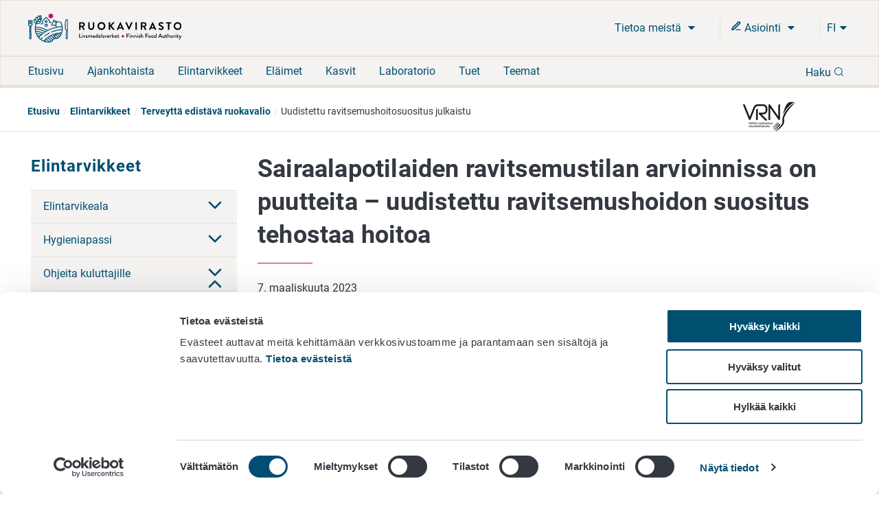

--- FILE ---
content_type: text/html; charset=utf-8
request_url: https://www.ruokavirasto.fi/elintarvikkeet/terveytta-edistava-ruokavalio/uutiset/uudistettu-ravitsemushoitosuositus--julkaistu/
body_size: 10858
content:


<!doctype html>
<html lang="fi">

<head>
    <meta charset="utf-8" />
    <meta http-equiv="X-UA-Compatible" content="IE=edge,chrome=1" />
    <meta http-equiv="Content-Language" content="fi" />
    <base href="/elintarvikkeet/terveytta-edistava-ruokavalio/uutiset/uudistettu-ravitsemushoitosuositus--julkaistu/" />
    <title>Uudistettu ravitsemushoitosuositus  julkaistu - Ruokavirasto</title>
    
    <meta name="viewport" content="width=device-width, initial-scale=1" />
    <link rel="canonical" href="https://www.ruokavirasto.fi/elintarvikkeet/terveytta-edistava-ruokavalio/uutiset/uudistettu-ravitsemushoitosuositus--julkaistu/" />
    <meta name="pageid" content="51930" />

    <link rel="apple-touch-icon" sizes="180x180" href="/static/img/favicons/apple-touch-icon.png">
<link rel="icon" type="image/png" sizes="32x32" href="/static/img/favicons/favicon-32x32.png">
<link rel="icon" type="image/png" sizes="16x16" href="/static/img/favicons/favicon-16x16.png">
<link rel="manifest" href="/static/img/favicons/site.webmanifest">
<link rel="mask-icon" href="/static/img/favicons/safari-pinned-tab.svg" color="#5bbad5">
<meta name="msapplication-TileColor" content="#da532c">
<meta name="theme-color" content="#ffffff">
            <link rel="alternate" hreflang="en" href="/en/foodstuffs/healthy-diet/uutiset/deficiencies-in-assessing-the-nutritional-status-of-hospital-patients---a-revised-nutritional-care-recommendation-will-improve-the-effectiveness-of-care/" />
        <link rel="alternate" hreflang="sv" href="/sv/livsmedel3/halsoframjande-kost/uutiset-pa-svenska/brister-i-bedomningen-av-sjukhuspatienters-naringsstatus--fornyad-rekommendation-om-nutritionsbehandling-effektiverar-varden/" />
        <link rel="alternate" hreflang="fi" href="/elintarvikkeet/terveytta-edistava-ruokavalio/uutiset/uudistettu-ravitsemushoitosuositus--julkaistu/" />

        <meta property="og:title" content="Uudistettu ravitsemushoitosuositus  julkaistu"/>
    <meta property="og:type" content="article"/>
    <meta property="og:image" content="https://www.ruokavirasto.fi/globalassets/etusivun-kuvat/henkiloasiakkaat/vadelmatausta.png"/>
    <meta property="og:url" content="https://www.ruokavirasto.fi/elintarvikkeet/terveytta-edistava-ruokavalio/uutiset/uudistettu-ravitsemushoitosuositus--julkaistu/"/>
    <meta property="og:site_name" content="Ruokavirasto"/>

     
<script type="text/javascript">
    window.jsErrors = [];
    window.onerror = function (errorMessage) { window.jsErrors[window.jsErrors.length] = errorMessage; };
</script>
    
     <!-- Cookiebot Script -->
     <script id="Cookiebot" src="https://consent.cookiebot.com/uc.js" data-cbid="dfd6ff8a-425a-4923-ac60-b7a59c4e8f6a" data-culture="fi" type="text/javascript" data-blockingmode="auto"></script> 
     <!-- End Cookiebot Script -->

        <script type="text/plain" data-cookieconsent="statistics">
        var appInsights = window.appInsights ||
            function(config) {
                function r(config) {
                    t[config] = function() {
                        var i = arguments;
                        t.queue.push(function() { t[config].apply(t, i) })
                    }
                }

                var t = { config: config }, u = document, e = window, o = 'script', s = u.createElement(o), i, f;
                for (s.src = config.url || '//az416426.vo.msecnd.net/scripts/a/ai.0.js', u.getElementsByTagName(o)[0]
                        .parentNode.appendChild(s), t.cookie = u.cookie, t
                        .queue = [], i = ['Event', 'Exception', 'Metric', 'PageView', 'Trace', 'Ajax'];
                    i.length;
                ) r('track' + i.pop());
                return r('setAuthenticatedUserContext'), r('clearAuthenticatedUserContext'), config
                    .disableExceptionTracking ||
                    (i = 'onerror', r('_' + i), f = e[i], e[i] = function(config, r, u, e, o) {
                        var s = f && f(config, r, u, e, o);
                        return s !== !0 && t['_' + i](config, r, u, e, o), s
                    }), t
            }({
                instrumentationKey: '956095d9-b016-4f2c-9745-aba69de7bad0'
            });

        window.appInsights = appInsights;
        appInsights.trackPageView();
    </script>

    
    
    <script defer src="https://eu2.snoobi.eu/?account=snt_12419 "></script>

    <link href=/dist/css/ruokavirasto.241197b7.css rel=stylesheet media=all><script src=/dist/js/ruokavirasto-vendor.54a3e275.js data-cookieconsent=ignore defer></script><script src=/dist/js/ruokavirasto.baf718e0.js data-cookieconsent=ignore defer></script>
    
</head>

<body class="newspage">
    <div id="rv-app" v-cloak>
        <header>
            
            <div style="display: none" aria-hidden="true">
                <svg width="0" height="0" style="position:absolute"><symbol viewBox="0 0 32 32" id="icon-alert" xmlns="http://www.w3.org/2000/svg"><path d="M30.86 25.68L16.52.56a1.13 1.13 0 00-2 0L.15 25.68a1.08 1.08 0 000 1.09 1.13 1.13 0 001 .55h28.73a1.13 1.13 0 001-.55 1.08 1.08 0 00-.02-1.09zm-13.58-1.54h-3.56v-3.22h3.56zm0-5.63h-3.56V8.85h3.56z" /></symbol><symbol viewBox="0 0 32 32" id="icon-blogger" xmlns="http://www.w3.org/2000/svg"><path d="M21.79 32a10.18 10.18 0 0010.15-10.09l.06-8.17-.09-.45-.27-.56-.46-.35c-.58-.46-3.57 0-4.37-.7-.57-.52-.66-1.46-.83-2.73a8 8 0 00-.91-3.44A11.18 11.18 0 0017.23 0h-7.09A10.15 10.15 0 000 10.11v11.8A10.15 10.15 0 0010.14 32zM10.27 8.26h5.62a1.93 1.93 0 110 3.86h-5.62a1.93 1.93 0 110-3.86zm-1.94 13.5a1.94 1.94 0 011.94-1.93H21.7a1.93 1.93 0 110 3.85H10.27a1.94 1.94 0 01-1.94-1.92z" /></symbol><symbol fill="none" viewBox="0 0 25 22" id="icon-briefcase" xmlns="http://www.w3.org/2000/svg"><path d="M17.1 21V3.222c0-.59-.242-1.154-.674-1.571A2.341 2.341 0 0014.8 1h-4.6c-.61 0-1.195.234-1.626.65A2.185 2.185 0 007.9 3.223V21M3.3 5.444h18.4c1.27 0 2.3.995 2.3 2.223v11.11C24 20.006 22.97 21 21.7 21H3.3C2.03 21 1 20.005 1 18.778V7.667c0-1.228 1.03-2.223 2.3-2.223z" stroke="currentColor" stroke-width="2" stroke-linecap="round" stroke-linejoin="round" /></symbol><symbol fill="none" viewBox="0 0 20 22" id="icon-calendar" xmlns="http://www.w3.org/2000/svg"><path d="M14 1v4M6 1v4M1 9h18M3 3h14a2 2 0 012 2v14a2 2 0 01-2 2H3a2 2 0 01-2-2V5a2 2 0 012-2z" stroke="currentColor" stroke-width="2" stroke-linecap="round" stroke-linejoin="round" /></symbol><symbol viewBox="0 0 9 15" id="icon-chevron" xmlns="http://www.w3.org/2000/svg"><path d="M8.427 7.5a.894.894 0 01-.266.64L2.12 14.182a.906.906 0 01-1.245-1.28L6.24 7.5.875 2.099A.906.906 0 012.083.818L8.125 6.86a.894.894 0 01.302.64z" stroke="currentColor" fill="currentColor" /></symbol><symbol fill="none" viewBox="0 0 24 24" id="icon-chevron-down" xmlns="http://www.w3.org/2000/svg"><path d="M6 9l6 6 6-6" stroke="currentColor" stroke-width="2" stroke-linecap="round" stroke-linejoin="round" /></symbol><symbol viewBox="0 0 32 32" id="icon-close" xmlns="http://www.w3.org/2000/svg"><path fill-rule="evenodd" d="M32 3.2L28.8 0 16 12.8 3.2 0 0 3.2 12.8 16 0 28.8 3.2 32 16 19.2 28.8 32l3.2-3.2L19.2 16 32 3.2z" /></symbol><symbol fill="none" viewBox="0 0 18 18" id="icon-eservices" xmlns="http://www.w3.org/2000/svg"><path d="M9 15h6.75" stroke="currentColor" stroke-width="1.5" stroke-linecap="round" stroke-linejoin="round" /><path d="M12.375 2.625a1.591 1.591 0 112.25 2.25L5.25 14.25l-3 .75.75-3 9.375-9.375z" stroke="currentColor" stroke-width="2" stroke-linecap="round" stroke-linejoin="round" /></symbol><symbol viewBox="0 0 32 32" id="icon-facebook" xmlns="http://www.w3.org/2000/svg"><path d="M19.2 0c-4.2.3-7.3 3.8-7 8v3.1H6.7v5.2h5.4V32h6V16.3h6.3v-5.2h-6.3V7.4c-.1-.9.5-1.7 1.3-1.9h5.1V0h-5.3z" /></symbol><symbol viewBox="0 0 32 32" id="icon-globe" xmlns="http://www.w3.org/2000/svg"><path d="M16 0a16 16 0 1016 16A16 16 0 0016 0zM3.07 16a12.77 12.77 0 01.32-2.85h2.88A18.37 18.37 0 006 16a17.37 17.37 0 00.23 2.81H3.39A12.77 12.77 0 013.07 16zm6 0a14.53 14.53 0 01.29-2.89h5.08v5.7H9.37A14.4 14.4 0 019.1 16zm8.46-11.15a14.66 14.66 0 014.08 5.23h-4.08zm-3.06 0v5.24h-4.09a14.72 14.72 0 014.09-5.25zm0 17.08v5.25a14.32 14.32 0 01-4.13-5.25zm3.06 5.24v-5.25h4.13a14.29 14.29 0 01-4.13 5.24zm0-8.31v-5.7h5.09A15.31 15.31 0 0122.9 16a15.22 15.22 0 01-.26 2.81zm8.2-5.7h2.88a12.85 12.85 0 010 5.7h-2.87A17.37 17.37 0 0026 16a18.37 18.37 0 00-.27-2.85zm1.76-3.07h-2.55a17.26 17.26 0 00-3.58-5.84 13 13 0 016.13 5.83zM10.64 4.24a17.26 17.26 0 00-3.58 5.84H4.51a13 13 0 016.13-5.84zM4.51 21.92h2.54a17.08 17.08 0 003.57 5.84 13 13 0 01-6.11-5.84zm16.87 5.84A17.08 17.08 0 0025 21.92h2.54a13 13 0 01-6.16 5.84z" /></symbol><symbol viewBox="0 0 32 25.6" id="icon-hamburger" xmlns="http://www.w3.org/2000/svg"><path d="M0 0h32v4.24H0zM0 10.64h32v4.31H0zM0 21.36h32v4.24H0z" /></symbol><symbol fill="none" viewBox="0 0 18 18" id="icon-info" xmlns="http://www.w3.org/2000/svg"><path d="M9 16.5a7.5 7.5 0 100-15 7.5 7.5 0 000 15zM9 12V9M9 6h.008" stroke="currentColor" stroke-width="2" stroke-linecap="round" stroke-linejoin="round" /></symbol><symbol viewBox="0 0 32 32" id="icon-instagram" xmlns="http://www.w3.org/2000/svg"><path d="M22 0H10A10 10 0 000 10v12a10 10 0 0010 10h12a10 10 0 0010-10V10A10 10 0 0022 0zm7 22a7 7 0 01-7 7H10a7 7 0 01-7-7V10a7 7 0 017-7h12a7 7 0 017 7z" /><path d="M16 8a8 8 0 108 8 8 8 0 00-8-8zm0 13a5 5 0 115-5 5 5 0 01-5 5z" /><circle cx="24.6" cy="7.4" r="1.07" /></symbol><symbol viewBox="0 0 32 32" id="icon-linkedin" xmlns="http://www.w3.org/2000/svg"><path d="M1.1 9.2h6.6v21.2H1.1zm30.6 21.1V17.9c0-6.2-3.2-9.1-7.6-9.1-2.6-.1-5 1.2-6.5 3.3h-.2l-.3-2.9h-5.7c.2 1.9.2 4.1.2 6.8v14.4h6.6V18.1c0-.6.1-1.1.2-1.6.5-1.5 1.8-2.5 3.4-2.5 2.4 0 3.3 1.8 3.3 4.6v11.7h6.6zM4.6 0C2.8-.1 1.3 1.3 1.2 3.2s1.3 3.3 3.2 3.4h.3c1.7-.1 3.1-1.4 3.2-3.2C7.8 1.6 6.4.1 4.6 0z" /></symbol><symbol viewBox="0 0 17 20" id="icon-location" xmlns="http://www.w3.org/2000/svg"><path d="M8.434 11.566a3.133 3.133 0 110-6.265 3.133 3.133 0 010 6.265M8.434 0A8.434 8.434 0 000 8.434C0 15.18 8.434 20 8.434 20s8.434-5.301 8.434-11.566A8.434 8.434 0 008.434 0" /></symbol><symbol viewBox="0 0 20 20" fill="none" id="icon-mail" xmlns="http://www.w3.org/2000/svg"><path d="M3.333 3.333h13.334c.916 0 1.666.75 1.666 1.667v10c0 .917-.75 1.667-1.666 1.667H3.332c-.917 0-1.667-.75-1.667-1.667V5c0-.917.75-1.667 1.667-1.667z" stroke="#343841" stroke-width="1.5" stroke-linecap="round" stroke-linejoin="round" /><path d="M18.333 5L10 10.833 1.667 5" stroke="#343841" stroke-width="1.5" stroke-linecap="round" stroke-linejoin="round" /></symbol><symbol fill="none" viewBox="0 0 22 22" id="icon-mobile-close" xmlns="http://www.w3.org/2000/svg"><path d="M15 7l-8 8m0-8l8 8m6-4c0 5.523-4.477 10-10 10S1 16.523 1 11 5.477 1 11 1s10 4.477 10 10z" stroke="currentColor" stroke-width="2" stroke-linecap="round" stroke-linejoin="round" /></symbol><symbol fill="none" viewBox="0 0 23 23" id="icon-pen-paper" xmlns="http://www.w3.org/2000/svg"><path d="M10 3.121H3a2 2 0 00-2 2v14a2 2 0 002 2h14a2 2 0 002-2v-7m-1.5-10.5a2.121 2.121 0 113 3l-9.5 9.5-4 1 1-4 9.5-9.5z" stroke="currentColor" stroke-width="2" stroke-linecap="round" stroke-linejoin="round" /></symbol><symbol viewBox="0 0 20 20" fill="none" id="icon-phone" xmlns="http://www.w3.org/2000/svg"><path d="M18.333 14.1v2.5a1.667 1.667 0 01-1.816 1.667 16.49 16.49 0 01-7.192-2.559 16.25 16.25 0 01-5-5 16.492 16.492 0 01-2.558-7.225 1.666 1.666 0 011.658-1.816h2.5A1.667 1.667 0 017.592 3.1c.105.8.3 1.586.583 2.342A1.667 1.667 0 017.8 7.2L6.742 8.258a13.333 13.333 0 005 5L12.8 12.2a1.665 1.665 0 011.758-.375 10.7 10.7 0 002.342.583 1.666 1.666 0 011.433 1.692z" stroke="#343841" stroke-width="1.5" stroke-linecap="round" stroke-linejoin="round" /></symbol><symbol viewBox="0 0 32 32" id="icon-search" xmlns="http://www.w3.org/2000/svg"><path d="M25.46 23.77a14.34 14.34 0 10-1.68 1.69L30 31.65A1.19 1.19 0 0031.65 30zM5.92 23a12.05 12.05 0 1117 0 12 12 0 01-17 0z" /></symbol><symbol viewBox="0 0 10 6" id="icon-triangle" xmlns="http://www.w3.org/2000/svg"><path d="M.969 0C.406 0 .125.688.53 1.094l4 4c.25.25.657.25.907 0l4-4C9.844.687 9.562 0 9 0H.969z" /></symbol><symbol fill="none" viewBox="0 0 1200 1227" id="icon-twitter" xmlns="http://www.w3.org/2000/svg"><path d="M714.163 519.284L1160.89 0h-105.86L667.137 450.887 357.328 0H0l468.492 681.821L0 1226.37h105.866l409.625-476.152 327.181 476.152H1200L714.137 519.284h.026zM569.165 687.828l-47.468-67.894-377.686-540.24h162.604l304.797 435.991 47.468 67.894 396.2 566.721H892.476L569.165 687.854v-.026z" fill="#fff" /></symbol><symbol viewBox="0 0 32 22" id="icon-youtube" xmlns="http://www.w3.org/2000/svg"><path d="M30.64 2.12C29.77.58 28.83.29 26.91.18S20.18 0 16 0 7 0 5.09.18 2.23.57 1.35 2.12 0 6.32 0 11c0 4.66.46 7.33 1.35 8.86s1.82 1.82 3.74 1.95S11.82 22 16 22s9-.07 10.91-.18 2.86-.41 3.73-1.95S32 15.67 32 11c0-4.68-.46-7.34-1.36-8.88zM12 17V5l10 6z" /></symbol></svg>
            </div>
            
            
<accessibility-shortcuts 
    :localizations="{&quot;Shortcuts&quot;:&quot;Pikalinkit&quot;,&quot;MoveToContent&quot;:&quot;Siirry suoraan sis&#228;lt&#246;&#246;n&quot;,&quot;MoveToSearch&quot;:&quot;Siirry koko sivuston hakuun&quot;}">
</accessibility-shortcuts>



            
            

<main-header 
    :top-bar="{&quot;logo&quot;:{&quot;url&quot;:&quot;/static/img/logos/rv-logo-horizontal-blue-fi.svg&quot;,&quot;mobileUrl&quot;:&quot;/static/img/logos/rv-logo-mobile.svg&quot;,&quot;alt&quot;:&quot;logo - Ruokavirasto&quot;,&quot;homePageUrl&quot;:&quot;https://www.ruokavirasto.fi/en/&quot;},&quot;languageMenu&quot;:{&quot;languages&quot;:[{&quot;LanguageId&quot;:&quot;fi&quot;,&quot;Name&quot;:&quot;Suomeksi&quot;,&quot;Url&quot;:&quot;/elintarvikkeet/terveytta-edistava-ruokavalio/uutiset/uudistettu-ravitsemushoitosuositus--julkaistu/&quot;},{&quot;LanguageId&quot;:&quot;sv&quot;,&quot;Name&quot;:&quot;P&#229; svenska&quot;,&quot;Url&quot;:&quot;/sv/livsmedel3/halsoframjande-kost/uutiset-pa-svenska/brister-i-bedomningen-av-sjukhuspatienters-naringsstatus--fornyad-rekommendation-om-nutritionsbehandling-effektiverar-varden/&quot;},{&quot;LanguageId&quot;:&quot;en&quot;,&quot;Name&quot;:&quot;In English&quot;,&quot;Url&quot;:&quot;/en/foodstuffs/healthy-diet/uutiset/deficiencies-in-assessing-the-nutritional-status-of-hospital-patients---a-revised-nutritional-care-recommendation-will-improve-the-effectiveness-of-care/&quot;}],&quot;ariaLabel&quot;:&quot;Kielinavigaatio&quot;}}" 
    :current-page-id="51930"
    :search="{&quot;searchSuggestionsApiUrl&quot;:&quot;/api/search/suggestions&quot;,&quot;searchPageUrl&quot;:&quot;/haku/&quot;,&quot;localizations&quot;:{&quot;Language&quot;:&quot;fi&quot;,&quot;Search&quot;:&quot;Haku&quot;,&quot;DoSearch&quot;:&quot;Hae&quot;,&quot;Close&quot;:&quot;Sulje&quot;,&quot;EnterSearchWord&quot;:&quot;Kirjoita hakusana&quot;,&quot;InitSearch&quot;:&quot;Tee haku&quot;,&quot;ShowMoreResults&quot;:&quot;N&#228;yt&#228; lis&#228;&#228; tuloksia&quot;,&quot;AutoCompleteResults&quot;:&quot;Ennakoivan haun tulokset&quot;},&quot;count&quot;:8,&quot;minChars&quot;:2}" 
    :localizations="{&quot;language&quot;:&quot;fi&quot;,&quot;showMore&quot;:&quot;N&#228;yt&#228; lis&#228;&#228;&quot;,&quot;frontPage&quot;:&quot;Etusivu&quot;,&quot;close&quot;:&quot;Sulje&quot;,&quot;subMenu&quot;:&quot;Ala-valikko&quot;,&quot;expandChildren&quot;:&quot;Laajenna alasivulista&quot;,&quot;back&quot;:&quot;Takaisin&quot;}">
</main-header>


            
            


<div class="breadcrumb breadcrumb--has-logo">
    <div class="content">
        <ul class="breadcrumb__list">
                    <li class="breadcrumb__item">
                        <a class="breadcrumb__link" href="/">Etusivu</a>
                    </li>
                    <li class="breadcrumb__item">
                        <a class="breadcrumb__link" href="/elintarvikkeet/">Elintarvikkeet</a>
                    </li>
                    <li class="breadcrumb__item">
                        <a class="breadcrumb__link" href="/elintarvikkeet/terveytta-edistava-ruokavalio/">Terveytt&#228; edist&#228;v&#228; ruokavalio</a>
                    </li>
                    <li class="breadcrumb__item">Uudistettu ravitsemushoitosuositus  julkaistu</li>
        </ul>
            <div class="breadcrumb__subsite-logo">
                <img src="/globalassets/teemat/terveytta-edistava-ruokavalio/vrn_uusilogo2.png?preset=breadcrumb-logo" alt="Valtion ravitsemusneuvottelukunta" loading="lazy"/>
            </div>
    </div>
</div>        </header>

        <div :class="{wrapper: true}">
            <div :class="{'main-area-wrapper': true}">


    <side-nav aria-label="Sivunavigaatio" :localizations="{&quot;expand&quot;:&quot;Laajenna alasivulista&quot;,&quot;collapse&quot;:&quot;Minimoi alasivulista&quot;}" :trail="[{&quot;Name&quot;:&quot;Etusivu&quot;,&quot;Url&quot;:&quot;/&quot;,&quot;ContentId&quot;:0,&quot;TargetFrame&quot;:&quot;_self&quot;,&quot;Rel&quot;:null,&quot;Selected&quot;:false},{&quot;Name&quot;:&quot;Elintarvikkeet&quot;,&quot;Url&quot;:&quot;/elintarvikkeet/&quot;,&quot;ContentId&quot;:0,&quot;TargetFrame&quot;:&quot;_self&quot;,&quot;Rel&quot;:null,&quot;Selected&quot;:false},{&quot;Name&quot;:&quot;Terveytt&#228; edist&#228;v&#228; ruokavalio&quot;,&quot;Url&quot;:&quot;/elintarvikkeet/terveytta-edistava-ruokavalio/&quot;,&quot;ContentId&quot;:0,&quot;TargetFrame&quot;:&quot;_self&quot;,&quot;Rel&quot;:null,&quot;Selected&quot;:false},{&quot;Name&quot;:&quot;Uudistettu ravitsemushoitosuositus  julkaistu&quot;,&quot;Url&quot;:&quot;/elintarvikkeet/terveytta-edistava-ruokavalio/uutiset/uudistettu-ravitsemushoitosuositus--julkaistu/&quot;,&quot;ContentId&quot;:0,&quot;TargetFrame&quot;:&quot;_self&quot;,&quot;Rel&quot;:null,&quot;Selected&quot;:true}]" :trail-ids="[7,46970,11446,51930]" path="/elintarvikkeet/"></side-nav>
                

<main class="content-main" id="content-main">
    <div class="row">
        <div class="col-xs-12">
            
            
            
                <div class="main-title">
                    <h1>Sairaalapotilaiden ravitsemustilan arvioinnissa on puutteita – uudistettu ravitsemushoidon suositus tehostaa hoitoa</h1>
                </div>
            <p class="date">7. maaliskuuta 2023</p>
        </div>
    </div>
    <div class="row">
        <div class="col-xs-12 col-lg-9">
            <article>
                
                

<p>Suomessa tulisi parantaa potilaiden ravitsemustilan arviointia. Mahdollinen vajaaravitsemus lis&auml;&auml; komplikaatioiden riski&auml; ja hidastaa toipumista. Siten se lis&auml;&auml; my&ouml;s hoitohenkil&ouml;st&ouml;n ty&ouml;m&auml;&auml;r&auml;&auml; ja pident&auml;&auml; hoitoaikoja.</p>
<p>Vajaaravitsemus on riski kaikille sairaalapotilaille, mutta sit&auml; esiintyy erityisesti muun muassa pitk&auml;aikaissairailla, leikkauksiin valmistautuvilla, sy&ouml;p&auml;potilailla sek&auml; vakavista infektioista ja traumoista toipuvilla.</p>
<p>Valtion ravitsemusneuvottelukunta (VRN) ja THL ovat julkaisseet uudistetun ravitsemushoitosuosituksen. Suosituksen yhten&auml; tavoitteena on tehostaa ravitsemushoitoa ja -ohjausta osana potilaan kokonaisvaltaista hoitoa.</p>
<p>Useiden tutkimuksen mukaan vajaaravitsemusriskin seulonta ja vajaaravitsemuksen ehk&auml;isy v&auml;hent&auml;v&auml;t hoidon kustannuksia.</p>
<p>&rdquo;Potilaan ravitsemustila ja vajaaravitsemusriski tulisi arvioida aina hoitoon tullessa, oli varsinainen hoitoon hakeutumisen syy mik&auml; hyv&auml;ns&auml;. T&auml;ll&auml; hetkell&auml; t&auml;m&auml; toteutuu liian harvoin&rdquo;, sanoo ravitsemusterapian professori <strong>Ursula Schwab</strong> It&auml;-Suomen yliopistosta.</p>
<p>&rdquo;Hyv&auml; ravitsemus lis&auml;&auml; potilaan el&auml;m&auml;nlaatua. Lis&auml;ksi potilaan tarpeenmukainen ravitsemushoito ja -ohjaus s&auml;&auml;st&auml;v&auml;t rahaa. T&auml;m&auml; on t&auml;rke&auml;&auml; huomioida hyvinvointialueilla juuri nyt, kun painitaan kasvavien kustannusten kanssa&rdquo;, Schwab sanoo.</p>
<h2>Uudistettu suositus m&auml;&auml;rittelee potilaalle tarjottavan ruoan laadun</h2>
<p>Uudistetussa ravitsemushoitosuosituksessa on muun muassa v&auml;himm&auml;isvaatimukset potilaille tarjottavan ruoan ravitsemuslaadusta. Lis&auml;ksi perusruokavalikoimaan on lis&auml;tty kasvisruokavaliot lihaa sis&auml;lt&auml;v&auml;n ruokavalion rinnalle.</p>
<p>Suositus on tarkoitettu ohjaamaan sairaaloiden, hoito- ja kuntoutuslaitosten ravitsemushoidon suunnittelua ja toteuttamista sek&auml; ruokapalvelujen j&auml;rjest&auml;mist&auml;, elintarvikehankintoja ja kilpailuttamista.</p>
<p>&rdquo;Suositukset koskevat kaikkia potilaita vauvoista vanhuksiin. Suosituksessa kuvataan, miten potilaiden ravitsemusta tulee hoitaa eri sairauksissa. Miten esimerkiksi laihtuneen, vajaaravitun potilaan ravinnon saantia tehostetaan ja miten proteiinin saantia parannetaan ruoalla tai kliinisill&auml; ravintovalmisteilla tai millaista ruokaa tarjotaan suolistoleikatuille ja nielemish&auml;iri&ouml;iss&auml;&rdquo;, Schwab kertoo. &nbsp;</p>
<h2><strong>Perustana kansainv&auml;liset suositukset, tutkimusn&auml;ytt&ouml; ja laaja asiantuntijaty&ouml;</strong></h2>
<p>Suositus perustuu kansainv&auml;lisiin ravitsemushoidon suosituksiin, kliinisen ravitsemustieteen ja l&auml;&auml;ketieteen tutkimustietoon, hyviin hoitok&auml;yt&auml;nt&ouml;ihin sek&auml; kansallisiin K&auml;yp&auml; hoito -suosituksiin. <br /><br />Sen on laatinut moniammatillinen asiantuntijaryhm&auml;, joka on k&auml;ynyt l&auml;pi eritt&auml;in laajan tieteellisen kirjallisuuden kaikkien suosituksessa esitettyjen sairauksien osalta. Lis&auml;ksi suositusluonnos oli julkisesti kommentoitavana.</p>
<p>&rdquo;Suosituksen laatiminen oli perinpohjaisin ty&ouml;, mit&auml; eri kohderyhmien ravitsemussuosituksia varten VRN:ss&auml; on tehty. Se on arvokas opas uusille hyvinvointialueille ravitsemushoidon ja sairaalaruokailun yhteiskehitt&auml;miseen ja laadun turvaamiseen&rdquo;, sanoo THL:n p&auml;&auml;johtaja<strong> Markku Tervahauta</strong>.</p>
<p>&rdquo;Suositus tulee ottaa kattavasti k&auml;ytt&ouml;&ouml;n kaikilla hyvinvointialueilla ja huolehtia, ett&auml; jokainen potilaiden ravitsemushoitoon osallistuva tuntee sen sis&auml;ll&ouml;n ja k&auml;ytt&auml;&auml; sit&auml; ty&ouml;ss&auml;&auml;n.&rdquo;</p>
<p><strong>Lis&auml;tiedot</strong></p>
<ul>
<li>Ravitsemushoitosuositus. Valtion ravitsemusneuvottelukunta ja Terveyden ja hyvinvoinnin laitos. Ohjaus 3/2023. <a title="Ravitsemushoitosuositus 7.3.2023" href="http://urn.fi/URN:ISBN:978-952-343-977-1">Verkkojulkaisu</a>.</li>
<li><span style="font-size: 1.6rem;">Painetun julkaisun voi ostaa </span><a style="background-color: #ffffff; font-size: 1.6rem;" title="THL Kirjakauppa" href="https://kirjakauppa.thl.fi/sivu/tuote/9789523439764">THL:n kirjakaupasta</a><span style="font-size: 1.6rem;">.</span></li>
<li><span style="font-size: 1.6rem;">VRN:n verkkosivut: </span><a style="background-color: #ffffff; font-size: 1.6rem;" href="/elintarvikkeet/terveytta-edistava-ruokavalio/ravitsemus--ja-ruokasuositukset/ravitsemushoito/">Ravitsemushoito</a></li>
</ul>
<p><strong>Ursula Schwab<br /></strong>professori, asiantuntijaty&ouml;ryhm&auml;n puheenjohtaja<br />It&auml;-Suomen yliopisto,<br />etunimi.sukunimi@uef.fi<br />puh. 029&nbsp;445 4528<br /><br /><strong>Satu Jyv&auml;korpi</strong><br />p&auml;&auml;sihteeri<br />Valtion ravitsemusneuvottelukunta<br />etunimi.sukunimi@ruokavirasto.fi<br />puh. 050 4012427</p>
                
                
            </article>
        </div>
        <aside class="col-xs-12 col-lg-3">
            
            
            
            
    <div class="tags">
    <h2 class="tags__heading">Avainsanat</h2>
    <ul class="tags__list">
            <li class="tags__list-item">
                <a class="tags__link" href="/haku/?tag=25679">Elintarvikeala</a>
            </li>
            <li class="tags__list-item">
                <a class="tags__link" href="/haku/?tag=25688">Terveytt&#228; edist&#228;v&#228; ruokavalio</a>
            </li>
            <li class="tags__list-item">
                <a class="tags__link" href="/haku/?tag=25685">Tieteellinen tutkimus</a>
            </li>
            <li class="tags__list-item">
                <a class="tags__link" href="/haku/?tag=25689">Ohjeita kuluttajille</a>
            </li>
    </ul>
    </div>

        </aside>
    </div>
</main>

                <div class="clear"></div>
            </div>
            <div class="clear"></div>
        </div>
        <footer>
            <div class="footer">
    <div class="row">
        <div class="col-xs-12">
            <h2 class="footer__title">Ruokavirasto</h2>
        </div>
    </div>
    <div class="row">
        <div class="col-xs-12 col-sm-6 col-md-3">
            <div><div class="block contentblock  "><div class="content-block">
    

<p>PL 100<br />00027 RUOKAVIRASTO</p>
<p style="margin: 0px 0px 0px 0px;"><a href="/tietoa-meista/yhteystiedot/">Yhteystiedot</a><br /><a title="Palaute" href="/tietoa-meista/asiointi/palaute-tai-yhteydenotto/">Palaute</a><br /><a title="Tietosuojailmoitus" href="/tietoa-meista/asiointi/tietosuoja/">Tietosuojailmoitus</a><br /><a href="/tietoa-meista/asiointi/tietoa-sivustosta/saavutettavuusseloste/" target="_top">Saavutettavuusseloste</a><br /><a title="Tietoa sivustosta" href="/tietoa-meista/asiointi/tietoa-sivustosta/">Tietoa sivustosta</a></p>
<div >
<a href="javascript: Cookiebot.renew()">Evästeasetukset</a>
</div>

</div></div></div>
            
        </div>
        <div class="col-xs-12 col-sm-6 col-md-3">
            <div><div class="block contentblock  "><div class="content-block">
    

<p>&nbsp;</p>
<p><br />Vaihde 029 530 0400<br /><br /></p>

</div></div></div>
        </div>
        <div class="col-xs-12 col-sm-6  col-md-3">
            
        </div>
        <div class="col-xs-12 col-sm-6 col-md-3">
            <div class="social-media-links">
    <ul>
        
            <li><a class="social-media-links__link" href="https://www.facebook.com/ruokavirasto" target="_blank" rel="noopener" aria-label="Seuraa meit&#228; Facebookissa - Linkki avautuu uudessa ikkunassa"><svg class='icon facebook' aria-hidden='true' role='presentation' focusable='false'><use xlink:href='#icon-facebook'></use></svg></a></li>
                            <li><a class="social-media-links__link" href="https://youtube.com/channel/UCDS1cWm5tlmC8YsWk2v93fA" target="_blank" rel="noopener" aria-label="Seuraa meit&#228; Youtubessa - Linkki avautuu uudessa ikkunassa"><svg class='icon youtube' aria-hidden='true' role='presentation' focusable='false'><use xlink:href='#icon-youtube'></use></svg></a></li>
                    <li><a class="social-media-links__link" href="https://linkedin.com/company/finnish-food-authority" target="_blank" rel="noopener" aria-label="Seuraa meit&#228; Linkediniss&#228; - Linkki avautuu uudessa ikkunassa"><svg class='icon linkedin' aria-hidden='true' role='presentation' focusable='false'><use xlink:href='#icon-linkedin'></use></svg></a></li>
                    <li><a class="social-media-links__link" href="https://instagram.com/ruokavirasto/" target="_blank" rel="noopener" aria-label="Seuraa meit&#228; Instagramissa - Linkki avautuu uudessa ikkunassa"><svg class='icon instagram' aria-hidden='true' role='presentation' focusable='false'><use xlink:href='#icon-instagram'></use></svg></a></li>
            </ul>
</div>

            
        </div>
    </div>
</div>
            
            
<back-to-top 
    :localizations="{&quot;BackToTop&quot;:&quot;Takaisin yl&#246;s&quot;}">
</back-to-top >


        </footer>

    </div>
    
    
    
    
<script type="application/javascript">
    window.onload = function () {
        if (location.hash && navigator.userAgent.indexOf("Firefox") != -1) {
            var elId = location.hash.replace('#', '');
            var scrollToEl = document.getElementById(elId);
            scrollToEl.scrollIntoView(true);
        }
    }
</script>
</body>

</html>